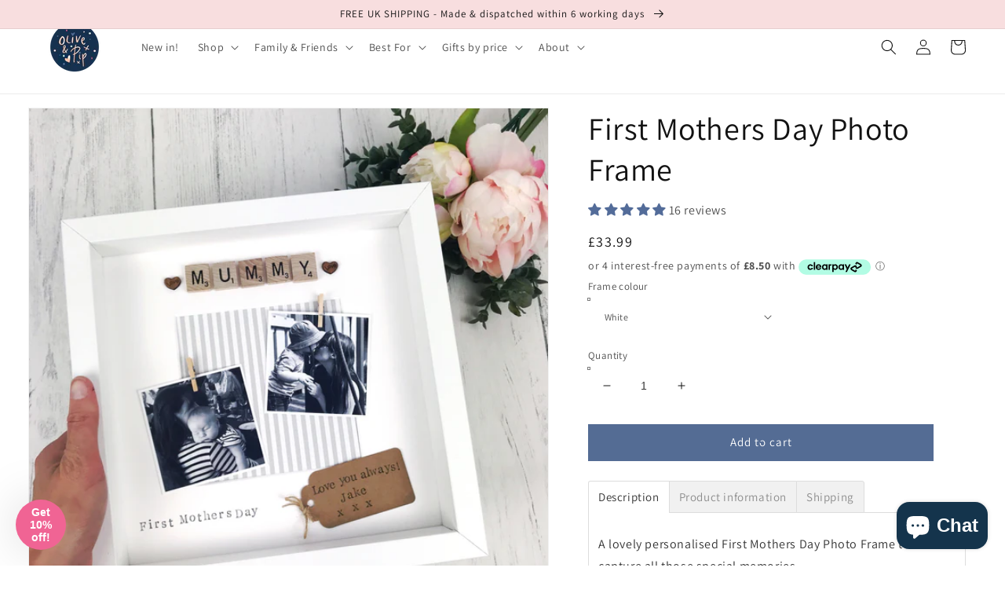

--- FILE ---
content_type: text/html
request_url: https://placement-api.clearpay.co.uk/?mpid=little-things-by-lucy.myshopify.com&placementid=null&pageType=product&zoid=9.0.85
body_size: 741
content:

  <!DOCTYPE html>
  <html>
  <head>
      <link rel='icon' href='data:,' />
      <meta http-equiv="Content-Security-Policy"
          content="base-uri 'self'; default-src 'self'; font-src 'self'; style-src 'self'; script-src 'self' https://cdn.jsdelivr.net/npm/zoid@9.0.85/dist/zoid.min.js; img-src 'self'; connect-src 'self'; frame-src 'self'">
      <title></title>
      <link rel="preload" href="/index.js" as="script" />
      <link rel="preload" href="https://cdn.jsdelivr.net/npm/zoid@9.0.85/dist/zoid.min.js" integrity="sha384-67MznxkYtbE8teNrhdkvnzQBmeiErnMskO7eD8QwolLpdUliTdivKWx0ANHgw+w8" as="script" crossorigin="anonymous" />
      <div id="__AP_DATA__" hidden>
        {"errors":{"mcr":null},"mcrResponse":{"data":{"errors":[],"config":{"mpId":"little-things-by-lucy.myshopify.com","createdAt":"2023-09-28T17:09:27.303117077Z","updatedAt":"2024-11-08T02:21:43.693650132Z","config":{"consumerLending":{"metadata":{"shouldForceCache":false,"isProductEnabled":false,"updatedAt":"2024-11-08T02:21:43.693620202Z","version":0},"details":{}},"interestFreePayment":{"metadata":{"shouldForceCache":false,"isProductEnabled":false,"updatedAt":"2024-11-08T02:21:43.693537511Z","version":0},"details":{"maximumAmount":{"amount":"1200.00","currency":"GBP"},"cbt":{"enabled":true,"countries":["AU","IT","NZ","FR","US","ES","CA"],"limits":{}}}},"merchantAttributes":{"metadata":{"shouldForceCache":false,"isProductEnabled":true,"updatedAt":"2024-11-08T02:21:43.693628112Z","version":0},"details":{"analyticsEnabled":false,"tradingCountry":"GB","storeURI":"https://oliveandpip.co.uk/","tradingName":"Olive & Pip","vpuf":true}},"onsitePlacements":{"metadata":{"version":0},"details":{"onsitePlacements":{}}},"cashAppPay":{"metadata":{"shouldForceCache":false,"isProductEnabled":false,"updatedAt":"2024-11-08T02:21:43.693639082Z","version":0},"details":{"enabledForOrders":false,"integrationCompleted":false}},"promotionalData":{"metadata":{"version":0},"details":{"consumerLendingPromotions":[]}}}}},"errors":null,"status":200},"brand":"clearpay","meta":{"version":"0.35.4"}}
      </div>
  </head>
  <body></body>
  <script src="/index.js" type="application/javascript"></script>
  </html>
  

--- FILE ---
content_type: text/javascript; charset=utf-8
request_url: https://oliveandpip.co.uk/products/first-mothers-day-frame.js
body_size: 865
content:
{"id":4097888354365,"title":"First Mothers Day Photo Frame","handle":"first-mothers-day-frame","description":"\u003cp\u003eA lovely personalised First Mothers Day Photo Frame to capture all those special memories.\u003c\/p\u003e\n\u003cp\u003ePerhaps its a memorable moment shared together or a special photo of Mummy and baby that you would like to cherish forever. This really is the complete Mothers Day gift that will make Mum shed some happy tears!\u003c\/p\u003e\n\u003cp\u003eSend over two of your special photos in the spaces provided then just leave the rest to us. We'll also add a stamped message reading \"First Mothers Day\" but if you would like a little something changed just pop this in the 'Order notes' box.\u003c\/p\u003e\n\u003cp\u003ePacked with so much sentiment this photo gift is sure to capture your most precious moments.\u003c\/p\u003e","published_at":"2022-03-01T16:31:19+00:00","created_at":"2019-09-18T14:41:42+01:00","vendor":"Little Things by Lucy","type":"","tags":["Her","Little Things By Lucy","Mother's Day","Mum","Personalised Frames","Photo Gifts"],"price":3399,"price_min":3399,"price_max":3399,"available":true,"price_varies":false,"compare_at_price":null,"compare_at_price_min":0,"compare_at_price_max":0,"compare_at_price_varies":false,"variants":[{"id":39371020664883,"title":"White","option1":"White","option2":null,"option3":null,"sku":"","requires_shipping":true,"taxable":false,"featured_image":null,"available":true,"name":"First Mothers Day Photo Frame - White","public_title":"White","options":["White"],"price":3399,"weight":45813,"compare_at_price":null,"inventory_management":null,"barcode":"","requires_selling_plan":false,"selling_plan_allocations":[]},{"id":39371020697651,"title":"Black","option1":"Black","option2":null,"option3":null,"sku":"","requires_shipping":true,"taxable":false,"featured_image":null,"available":true,"name":"First Mothers Day Photo Frame - Black","public_title":"Black","options":["Black"],"price":3399,"weight":45813,"compare_at_price":null,"inventory_management":null,"barcode":"","requires_selling_plan":false,"selling_plan_allocations":[]},{"id":39371020730419,"title":"Natural Wood","option1":"Natural Wood","option2":null,"option3":null,"sku":"","requires_shipping":true,"taxable":false,"featured_image":null,"available":false,"name":"First Mothers Day Photo Frame - Natural Wood","public_title":"Natural Wood","options":["Natural Wood"],"price":3399,"weight":45813,"compare_at_price":null,"inventory_management":"shopify","barcode":"","requires_selling_plan":false,"selling_plan_allocations":[]}],"images":["\/\/cdn.shopify.com\/s\/files\/1\/0068\/9052\/0637\/products\/ACS_1423.jpg?v=1621958087","\/\/cdn.shopify.com\/s\/files\/1\/0068\/9052\/0637\/products\/ACS_1424.jpg?v=1621958094","\/\/cdn.shopify.com\/s\/files\/1\/0068\/9052\/0637\/products\/ACS_0920_8da8119c-0692-40c3-9ff1-40c8e7b08cd2.jpg?v=1621958102"],"featured_image":"\/\/cdn.shopify.com\/s\/files\/1\/0068\/9052\/0637\/products\/ACS_1423.jpg?v=1621958087","options":[{"name":"Frame colour","position":1,"values":["White","Black","Natural Wood"]}],"url":"\/products\/first-mothers-day-frame","media":[{"alt":"First Mothers Day Photo Frame","id":2050729050173,"position":1,"preview_image":{"aspect_ratio":1.0,"height":3024,"width":3024,"src":"https:\/\/cdn.shopify.com\/s\/files\/1\/0068\/9052\/0637\/products\/ACS_1423.jpg?v=1621958087"},"aspect_ratio":1.0,"height":3024,"media_type":"image","src":"https:\/\/cdn.shopify.com\/s\/files\/1\/0068\/9052\/0637\/products\/ACS_1423.jpg?v=1621958087","width":3024},{"alt":"First Mothers Day Photo Frame","id":2050729082941,"position":2,"preview_image":{"aspect_ratio":1.0,"height":3024,"width":3024,"src":"https:\/\/cdn.shopify.com\/s\/files\/1\/0068\/9052\/0637\/products\/ACS_1424.jpg?v=1621958094"},"aspect_ratio":1.0,"height":3024,"media_type":"image","src":"https:\/\/cdn.shopify.com\/s\/files\/1\/0068\/9052\/0637\/products\/ACS_1424.jpg?v=1621958094","width":3024},{"alt":"First Mothers Day Photo Frame","id":20318450516019,"position":3,"preview_image":{"aspect_ratio":1.0,"height":3024,"width":3024,"src":"https:\/\/cdn.shopify.com\/s\/files\/1\/0068\/9052\/0637\/products\/ACS_0920_8da8119c-0692-40c3-9ff1-40c8e7b08cd2.jpg?v=1621958102"},"aspect_ratio":1.0,"height":3024,"media_type":"image","src":"https:\/\/cdn.shopify.com\/s\/files\/1\/0068\/9052\/0637\/products\/ACS_0920_8da8119c-0692-40c3-9ff1-40c8e7b08cd2.jpg?v=1621958102","width":3024}],"requires_selling_plan":false,"selling_plan_groups":[]}